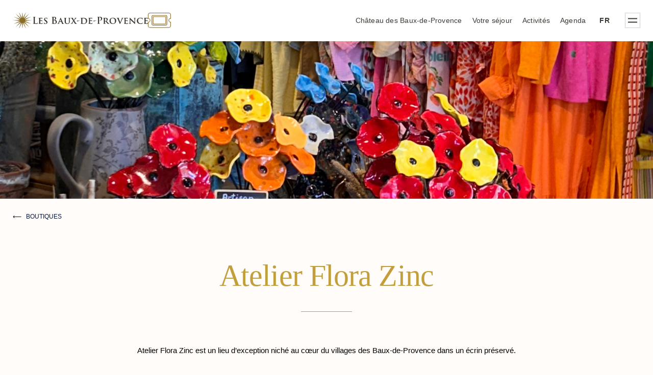

--- FILE ---
content_type: text/html; charset=UTF-8
request_url: https://www.lesbauxdeprovence.com/commerces/decoration/
body_size: 9710
content:
<!DOCTYPE html>
<html lang="fr-FR">
<head>
<meta charset="UTF-8" />
<meta http-equiv="X-UA-Compatible" content="IE=edge,chrome=1">
<meta name="viewport" content="width=device-width, initial-scale=1" />
<link rel="pingback" href="https://www.lesbauxdeprovence.com/xmlrpc.php" />
<link rel="shortcut icon" type="image/png" href="https://www.lesbauxdeprovence.com/wp-content/themes/bdp/favicon.png"/>
<title>Décoration &#8211; Les Baux-de-Provence</title>
<meta name='robots' content='max-image-preview:large' />
<link rel="alternate" href="https://www.lesbauxdeprovence.com/commerces/decoration/" hreflang="fr" />
<link rel="alternate" href="https://www.lesbauxdeprovence.com/en/commerces/decoration/" hreflang="en" />
<link rel="alternate" href="https://www.lesbauxdeprovence.com/de/commerces/decoration/" hreflang="de" />
<link rel='dns-prefetch' href='//www.lesbauxdeprovence.com' />
<script type="text/javascript">
/* <![CDATA[ */
window._wpemojiSettings = {"baseUrl":"https:\/\/s.w.org\/images\/core\/emoji\/15.0.3\/72x72\/","ext":".png","svgUrl":"https:\/\/s.w.org\/images\/core\/emoji\/15.0.3\/svg\/","svgExt":".svg","source":{"concatemoji":"https:\/\/www.lesbauxdeprovence.com\/wp-includes\/js\/wp-emoji-release.min.js?ver=6.6.4"}};
/*! This file is auto-generated */
!function(i,n){var o,s,e;function c(e){try{var t={supportTests:e,timestamp:(new Date).valueOf()};sessionStorage.setItem(o,JSON.stringify(t))}catch(e){}}function p(e,t,n){e.clearRect(0,0,e.canvas.width,e.canvas.height),e.fillText(t,0,0);var t=new Uint32Array(e.getImageData(0,0,e.canvas.width,e.canvas.height).data),r=(e.clearRect(0,0,e.canvas.width,e.canvas.height),e.fillText(n,0,0),new Uint32Array(e.getImageData(0,0,e.canvas.width,e.canvas.height).data));return t.every(function(e,t){return e===r[t]})}function u(e,t,n){switch(t){case"flag":return n(e,"\ud83c\udff3\ufe0f\u200d\u26a7\ufe0f","\ud83c\udff3\ufe0f\u200b\u26a7\ufe0f")?!1:!n(e,"\ud83c\uddfa\ud83c\uddf3","\ud83c\uddfa\u200b\ud83c\uddf3")&&!n(e,"\ud83c\udff4\udb40\udc67\udb40\udc62\udb40\udc65\udb40\udc6e\udb40\udc67\udb40\udc7f","\ud83c\udff4\u200b\udb40\udc67\u200b\udb40\udc62\u200b\udb40\udc65\u200b\udb40\udc6e\u200b\udb40\udc67\u200b\udb40\udc7f");case"emoji":return!n(e,"\ud83d\udc26\u200d\u2b1b","\ud83d\udc26\u200b\u2b1b")}return!1}function f(e,t,n){var r="undefined"!=typeof WorkerGlobalScope&&self instanceof WorkerGlobalScope?new OffscreenCanvas(300,150):i.createElement("canvas"),a=r.getContext("2d",{willReadFrequently:!0}),o=(a.textBaseline="top",a.font="600 32px Arial",{});return e.forEach(function(e){o[e]=t(a,e,n)}),o}function t(e){var t=i.createElement("script");t.src=e,t.defer=!0,i.head.appendChild(t)}"undefined"!=typeof Promise&&(o="wpEmojiSettingsSupports",s=["flag","emoji"],n.supports={everything:!0,everythingExceptFlag:!0},e=new Promise(function(e){i.addEventListener("DOMContentLoaded",e,{once:!0})}),new Promise(function(t){var n=function(){try{var e=JSON.parse(sessionStorage.getItem(o));if("object"==typeof e&&"number"==typeof e.timestamp&&(new Date).valueOf()<e.timestamp+604800&&"object"==typeof e.supportTests)return e.supportTests}catch(e){}return null}();if(!n){if("undefined"!=typeof Worker&&"undefined"!=typeof OffscreenCanvas&&"undefined"!=typeof URL&&URL.createObjectURL&&"undefined"!=typeof Blob)try{var e="postMessage("+f.toString()+"("+[JSON.stringify(s),u.toString(),p.toString()].join(",")+"));",r=new Blob([e],{type:"text/javascript"}),a=new Worker(URL.createObjectURL(r),{name:"wpTestEmojiSupports"});return void(a.onmessage=function(e){c(n=e.data),a.terminate(),t(n)})}catch(e){}c(n=f(s,u,p))}t(n)}).then(function(e){for(var t in e)n.supports[t]=e[t],n.supports.everything=n.supports.everything&&n.supports[t],"flag"!==t&&(n.supports.everythingExceptFlag=n.supports.everythingExceptFlag&&n.supports[t]);n.supports.everythingExceptFlag=n.supports.everythingExceptFlag&&!n.supports.flag,n.DOMReady=!1,n.readyCallback=function(){n.DOMReady=!0}}).then(function(){return e}).then(function(){var e;n.supports.everything||(n.readyCallback(),(e=n.source||{}).concatemoji?t(e.concatemoji):e.wpemoji&&e.twemoji&&(t(e.twemoji),t(e.wpemoji)))}))}((window,document),window._wpemojiSettings);
/* ]]> */
</script>
<style id='wp-emoji-styles-inline-css' type='text/css'>
img.wp-smiley, img.emoji {
display: inline !important;
border: none !important;
box-shadow: none !important;
height: 1em !important;
width: 1em !important;
margin: 0 0.07em !important;
vertical-align: -0.1em !important;
background: none !important;
padding: 0 !important;
}
</style>
<!-- <link rel='stylesheet' id='contact-form-7-css' href='https://www.lesbauxdeprovence.com/wp-content/plugins/contact-form-7/includes/css/styles.css?ver=6.0.6' type='text/css' media='all' /> -->
<!-- <link rel='stylesheet' id='theme-css-css' href='https://www.lesbauxdeprovence.com/wp-content/themes/bdp/assets/../assets/main.css' type='text/css' media='all' /> -->
<link rel="stylesheet" type="text/css" href="//www.lesbauxdeprovence.com/wp-content/cache/wpfc-minified/kqg8qus2/67fbi.css" media="all"/>
<script src='//www.lesbauxdeprovence.com/wp-content/cache/wpfc-minified/q0zxsmj/67fbj.js' type="text/javascript"></script>
<!-- <script type="text/javascript" src="https://www.lesbauxdeprovence.com/wp-includes/js/jquery/jquery.min.js?ver=3.7.1" id="jquery-core-js"></script> -->
<!-- <script type="text/javascript" src="https://www.lesbauxdeprovence.com/wp-includes/js/jquery/jquery-migrate.min.js?ver=3.4.1" id="jquery-migrate-js"></script> -->
<!-- <script type="text/javascript" src="https://www.lesbauxdeprovence.com/wp-content/themes/bdp/assets/assets/new-js.js?ver=6.6.4" id="new-js-js"></script> -->
<link rel="https://api.w.org/" href="https://www.lesbauxdeprovence.com/wp-json/" /><link rel="alternate" title="JSON" type="application/json" href="https://www.lesbauxdeprovence.com/wp-json/wp/v2/shops_cat/604" />	<!-- Global site tag (gtag.js) - Google Analytics -->
<script async src="https://www.googletagmanager.com/gtag/js?id=UA-37643149-1"></script>
<!-- <script>
window.dataLayer = window.dataLayer || [];
function gtag(){dataLayer.push(arguments);}
gtag('js', new Date());
gtag('config', 'UA-37643149-1');
</script> -->
</head>
<body class="archive tax-shops_cat term-decoration term-604">
<section class="head-nav">
<div>
<div class="logo-container">
<a href="https://www.lesbauxdeprovence.com" class="logo"></a>
<a class="billet" href="https://chateau-baux-provence.com/billetterie/" target="_blank">
<img src="https://www.lesbauxdeprovence.com/wp-content/themes/bdp/icons/icn-ticket.svg" alt="Accès billetterie" />
<div>Accès billetterie</div>
</a>
</div>
<nav class="quick-nav -hide-scrolled -hide-mobile"><ul id="menu-raccourcis-fr" class="menu"><li id="menu-item-21747" class="menu-item menu-item-type-custom menu-item-object-custom menu-item-21747"><a href="https://chateau-baux-provence.com/">Château des Baux-de-Provence</a></li>
<li id="menu-item-1237" class="menu-item menu-item-type-post_type menu-item-object-page menu-item-1237"><a href="https://www.lesbauxdeprovence.com/preparer/">Votre séjour</a></li>
<li id="menu-item-1238" class="menu-item menu-item-type-post_type menu-item-object-page menu-item-1238"><a href="https://www.lesbauxdeprovence.com/activites/">Activités</a></li>
<li id="menu-item-1239" class="menu-item menu-item-type-post_type menu-item-object-page menu-item-1239"><a href="https://www.lesbauxdeprovence.com/agenda/">Agenda</a></li>
</ul></nav>
<nav class="quick-nav quick-nav--lang -hide-scrolled">
<ul>
<li class="lang-item lang-item-2 lang-item-fr current-lang lang-item-first"><a lang="fr-FR" hreflang="fr-FR" href="https://www.lesbauxdeprovence.com/commerces/decoration/" aria-current="true">fr</a></li>
<li class="lang-item lang-item-5 lang-item-en"><a lang="en-GB" hreflang="en-GB" href="https://www.lesbauxdeprovence.com/en/commerces/decoration/">en</a></li>
<li class="lang-item lang-item-9 lang-item-de"><a lang="de-DE" hreflang="de-DE" href="https://www.lesbauxdeprovence.com/de/commerces/decoration/">de</a></li>
</ul>
</nav>
<!-- <nav class="language-selection">
<li class="lang-item lang-item-2 lang-item-fr current-lang lang-item-first"><a lang="fr-FR" hreflang="fr-FR" href="https://www.lesbauxdeprovence.com/commerces/decoration/" aria-current="true">Français</a></li>
<li class="lang-item lang-item-5 lang-item-en"><a lang="en-GB" hreflang="en-GB" href="https://www.lesbauxdeprovence.com/en/commerces/decoration/">English</a></li>
<li class="lang-item lang-item-9 lang-item-de"><a lang="de-DE" hreflang="de-DE" href="https://www.lesbauxdeprovence.com/de/commerces/decoration/">Deutsch</a></li>
</nav> -->
<div class="menu-opener">
<!-- <span class="-hide-scrolled">Menu</span> -->
<div class="icon-burger -menu">
<div></div>
<div></div>
</div>
</div>
</div>
</section>
<section class="main-menu">
<div class="-hide-mobile">
<div class="main-menu__titles">
<ul>
<li>
<h1 class="main-menu__title" data-menu-id="discover">
<a href="https://www.lesbauxdeprovence.com/decouvrir/">
Découvrir les Baux          </a>
</h1>
</li>
<li>
<h1 class="main-menu__title" data-menu-id="events">
<a href="https://www.lesbauxdeprovence.com/agenda/">
Agenda          </a>
</h1>
</li>
<li>
<h1 class="main-menu__title" data-menu-id="activities">
<a href="https://www.lesbauxdeprovence.com/activites/">
Activités          </a>
</h1>
</li>
<li>
<h1  class="main-menu__title" data-menu-id="prepare">
<a href="https://www.lesbauxdeprovence.com/preparer/">
Préparer votre séjour          </a>
</h1>
</li>
</ul>
</div>
<div class="main-menu__nav">
<div id="discover" class="menu-discover-container"><ul id="menu-section-discover-fr" class="menu"><li id="menu-item-160" class="menu-item menu-item-type-post_type menu-item-object-page menu-item-has-children menu-item-160"><a href="https://www.lesbauxdeprovence.com/decouvrir/">Découvrir les Baux</a>
<ul class="sub-menu">
<li id="menu-item-120" class="menu-item menu-item-type-post_type menu-item-object-page menu-item-120"><a href="https://www.lesbauxdeprovence.com/decouvrir/histoire/">Histoire</a></li>
<li id="menu-item-121" class="menu-item menu-item-type-post_type menu-item-object-page menu-item-121"><a href="https://www.lesbauxdeprovence.com/decouvrir/village-et-patrimoine/">Village et Patrimoine</a></li>
<li id="menu-item-122" class="menu-item menu-item-type-post_type menu-item-object-page menu-item-has-children menu-item-122"><a href="https://www.lesbauxdeprovence.com/decouvrir/nature-paysages/">Nature et Paysages</a>
<ul class="sub-menu">
<li id="menu-item-2157" class="menu-item menu-item-type-post_type menu-item-object-page menu-item-2157"><a href="https://www.lesbauxdeprovence.com/decouvrir/nature-paysages/">De pierre et de roche</a></li>
<li id="menu-item-2158" class="menu-item menu-item-type-post_type menu-item-object-page menu-item-2158"><a href="https://www.lesbauxdeprovence.com/decouvrir/nature-paysages/">Au coeur d&rsquo;un parc naturel</a></li>
</ul>
</li>
<li id="menu-item-119" class="menu-item menu-item-type-post_type menu-item-object-page menu-item-has-children menu-item-119"><a href="https://www.lesbauxdeprovence.com/decouvrir/art-de-vivre/">Art de vivre</a>
<ul class="sub-menu">
<li id="menu-item-2152" class="menu-item menu-item-type-post_type menu-item-object-page menu-item-2152"><a href="https://www.lesbauxdeprovence.com/decouvrir/art-de-vivre/gastronomie/">Gastronomie</a></li>
<li id="menu-item-2153" class="menu-item menu-item-type-post_type menu-item-object-page menu-item-2153"><a href="https://www.lesbauxdeprovence.com/decouvrir/art-de-vivre/terroir/">Terroir</a></li>
<li id="menu-item-2154" class="menu-item menu-item-type-post_type menu-item-object-page menu-item-2154"><a href="https://www.lesbauxdeprovence.com/decouvrir/art-de-vivre/traditions/">Traditions</a></li>
</ul>
</li>
<li id="menu-item-118" class="menu-item menu-item-type-post_type menu-item-object-page menu-item-118"><a href="https://www.lesbauxdeprovence.com/decouvrir/aux-alentours/">Aux alentours</a></li>
</ul>
</li>
</ul></div><div id="events" class="menu-events-container"><ul id="menu-section-events-fr" class="menu"><li id="menu-item-159" class="menu-item menu-item-type-post_type menu-item-object-page menu-item-has-children menu-item-159"><a href="https://www.lesbauxdeprovence.com/agenda/">Agenda</a>
<ul class="sub-menu">
<li id="menu-item-370" class="menu-item menu-item-type-taxonomy menu-item-object-events_cat menu-item-370"><a href="https://www.lesbauxdeprovence.com/agenda/animations/">Animations</a></li>
<li id="menu-item-371" class="menu-item menu-item-type-taxonomy menu-item-object-events_cat menu-item-371"><a href="https://www.lesbauxdeprovence.com/agenda/expositions/">Expositions</a></li>
<li id="menu-item-372" class="menu-item menu-item-type-taxonomy menu-item-object-events_cat menu-item-372"><a href="https://www.lesbauxdeprovence.com/agenda/spectacles/">Spectacles</a></li>
</ul>
</li>
</ul></div><div id="activities" class="menu-activities-container"><ul id="menu-section-activities-fr" class="menu"><li id="menu-item-163" class="menu-item menu-item-type-post_type menu-item-object-page menu-item-has-children menu-item-163"><a href="https://www.lesbauxdeprovence.com/activites/">Activités</a>
<ul class="sub-menu">
<li id="menu-item-769" class="menu-item menu-item-type-post_type menu-item-object-page menu-item-has-children menu-item-769"><a href="https://www.lesbauxdeprovence.com/activites/">Découverte</a>
<ul class="sub-menu">
<li id="menu-item-694" class="menu-item menu-item-type-taxonomy menu-item-object-activities_cat menu-item-694"><a href="https://www.lesbauxdeprovence.com/activites/art-et-culture/">Art et culture</a></li>
<li id="menu-item-690" class="menu-item menu-item-type-taxonomy menu-item-object-activities_cat menu-item-690"><a href="https://www.lesbauxdeprovence.com/activites/patrimoine/">Patrimoine</a></li>
<li id="menu-item-692" class="menu-item menu-item-type-taxonomy menu-item-object-activities_cat menu-item-692"><a href="https://www.lesbauxdeprovence.com/activites/gastronomie-et-terroir/">Gastronomie et terroir</a></li>
<li id="menu-item-1394" class="menu-item menu-item-type-taxonomy menu-item-object-activities_cat menu-item-1394"><a href="https://www.lesbauxdeprovence.com/activites/sentiers-et-balades/">Sentiers et balades</a></li>
<li id="menu-item-693" class="menu-item menu-item-type-taxonomy menu-item-object-activities_cat menu-item-693"><a href="https://www.lesbauxdeprovence.com/activites/bien-etre/">Bien-être</a></li>
<li id="menu-item-4858" class="menu-item menu-item-type-taxonomy menu-item-object-activities_cat menu-item-4858"><a href="https://www.lesbauxdeprovence.com/activites/sports/">Sport</a></li>
</ul>
</li>
<li id="menu-item-2346" class="menu-item menu-item-type-custom menu-item-object-custom menu-item-2346"><a href="https://www.lesbauxdeprovence.com/activites?cat=shops#filters">Shopping</a></li>
</ul>
</li>
</ul></div><div id="prepare" class="menu-prepare-container"><ul id="menu-section-prepare-fr" class="menu"><li id="menu-item-138" class="menu-item menu-item-type-post_type menu-item-object-page menu-item-has-children menu-item-138"><a href="https://www.lesbauxdeprovence.com/preparer/">Préparer votre séjour</a>
<ul class="sub-menu">
<li id="menu-item-152" class="menu-item menu-item-type-post_type menu-item-object-page menu-item-152"><a href="https://www.lesbauxdeprovence.com/preparer/venir/">Venir aux Baux-de-Provence</a></li>
<li id="menu-item-151" class="menu-item menu-item-type-post_type menu-item-object-page menu-item-151"><a href="https://www.lesbauxdeprovence.com/preparer/sejourner-et-se-restaurer/">Hébergement et restauration</a></li>
<li id="menu-item-18814" class="menu-item menu-item-type-post_type menu-item-object-page menu-item-18814"><a href="https://www.lesbauxdeprovence.com/chateau-des-baux-de-provence/groupes-et-professionnels/">Groupes et professionnels</a></li>
<li id="menu-item-2155" class="menu-item menu-item-type-post_type menu-item-object-page menu-item-2155"><a href="https://www.lesbauxdeprovence.com/preparer/vos-evenements/">Vos événements</a></li>
</ul>
</li>
</ul></div>	</div>
</div>
<div class="-hide-desktop">
<div class="mobile menu-mobile-container"><ul id="menu-mobile-fr" class="menu"><li id="menu-item-16824" class="menu-item menu-item-type-post_type menu-item-object-page menu-item-16824"><a href="https://www.lesbauxdeprovence.com/chateau-des-baux-de-provence/">Château des Baux-de-Provence</a></li>
<li id="menu-item-1127" class="menu-item menu-item-type-post_type menu-item-object-page menu-item-1127"><a href="https://www.lesbauxdeprovence.com/decouvrir/">Découvrir les Baux</a></li>
<li id="menu-item-1128" class="menu-item menu-item-type-post_type menu-item-object-page menu-item-1128"><a href="https://www.lesbauxdeprovence.com/activites/">Activités</a></li>
<li id="menu-item-1129" class="menu-item menu-item-type-post_type menu-item-object-page menu-item-1129"><a href="https://www.lesbauxdeprovence.com/agenda/">Agenda</a></li>
<li id="menu-item-1130" class="menu-item menu-item-type-post_type menu-item-object-page menu-item-has-children menu-item-1130"><a href="https://www.lesbauxdeprovence.com/preparer/">Préparer votre séjour</a>
<ul class="sub-menu">
<li id="menu-item-1131" class="menu-item menu-item-type-post_type menu-item-object-page menu-item-1131"><a href="https://www.lesbauxdeprovence.com/preparer/sejourner-et-se-restaurer/">Hébergement et restauration</a></li>
<li id="menu-item-1132" class="menu-item menu-item-type-post_type menu-item-object-page menu-item-1132"><a href="https://www.lesbauxdeprovence.com/preparer/venir/">Venir aux Baux-de-Provence</a></li>
</ul>
</li>
</ul></div>
</div>
<div class="main-menu__footer"><ul id="menu-menu-footer-fr" class="menu"><li id="menu-item-23525" class="menu-item menu-item-type-custom menu-item-object-custom menu-item-23525"><a href="https://www.lesbauxdeprovence.com/office-de-tourisme/tourisme-et-handicap/">Tourisme &#038; Handicap</a></li>
<li id="menu-item-23528" class="menu-item menu-item-type-custom menu-item-object-custom menu-item-23528"><a href="https://www.lesbauxdeprovence.com/office-de-tourisme/qualite-tourisme/">Qualité Tourisme</a></li>
<li id="menu-item-2597" class="menu-item menu-item-type-post_type menu-item-object-page menu-item-2597"><a href="https://www.lesbauxdeprovence.com/mentions-legales/">Mentions légales</a></li>
<li id="menu-item-2598" class="menu-item menu-item-type-post_type menu-item-object-page menu-item-2598"><a href="https://www.lesbauxdeprovence.com/politique-de-confidentialite/">Politique de confidentialité</a></li>
</ul></div>  
</section><main role="main" aria-label="Content">
<section class="section--article">
<figure class="bloc bloc--image bloc--image--cover">
<picture 
class="bg-picture "
id="resp-bg-092136bd7b6f6b92ba3f4aa4005be7ae" 
data-srcset="https://www.lesbauxdeprovence.com/wp-content/uploads/2025/12/Flora-Zinc-interieur-e1765897879108-421x480.png 421w, https://www.lesbauxdeprovence.com/wp-content/uploads/2025/12/Flora-Zinc-interieur-e1765897879108-1122x1280.png 1122w, https://www.lesbauxdeprovence.com/wp-content/uploads/2025/12/Flora-Zinc-interieur-e1765897879108-131x150.png 131w, https://www.lesbauxdeprovence.com/wp-content/uploads/2025/12/Flora-Zinc-interieur-e1765897879108-768x877.png 768w, https://www.lesbauxdeprovence.com/wp-content/uploads/2025/12/Flora-Zinc-interieur-e1765897879108-1346x1536.png 1346w, https://www.lesbauxdeprovence.com/wp-content/uploads/2025/12/Flora-Zinc-interieur-e1765897879108-1794x2048.png 1794w, https://www.lesbauxdeprovence.com/wp-content/uploads/2025/12/Flora-Zinc-interieur-e1765897879108-1262x1440.png 1262w, https://www.lesbauxdeprovence.com/wp-content/uploads/2025/12/Flora-Zinc-interieur-e1765897879108-1682x1920.png 1682w, https://www.lesbauxdeprovence.com/wp-content/uploads/2025/12/Flora-Zinc-interieur-e1765897879108-2190x2500.png 2190w, https://www.lesbauxdeprovence.com/wp-content/uploads/2025/12/Flora-Zinc-interieur-e1765897879108-2523x2880.png 2523w, https://www.lesbauxdeprovence.com/wp-content/uploads/2025/12/Flora-Zinc-interieur-e1765897879108.png 2569w" 
></picture>
</figure>
<li class="breadcrumbs">
<a id="go-back" href="https://www.lesbauxdeprovence.com/activites/?cat=shops#filters" style="display:none">
Boutiques                        </a>
</li>
<script>
//check le referer
var referrer = document.referrer;
console.log(referrer);
var backButton = document.getElementById("go-back");
if(backButton){
if (!referrer || referrer.indexOf("https://www.lesbauxdeprovence.com") === -1) {
backButton.style.display = "inline-block";
}
}
</script>	<h1 class="bloc bloc--title">
Atelier Flora Zinc	</h1>
<div class="bloc bloc--text bloc--text--col-1"><p>Atelier Flora Zinc est un lieu d&rsquo;exception niché au cœur du villages des Baux-de-Provence dans un écrin préservé.</p>
</div>
<div class="bloc bloc--visavis bloc--visavis--inverse">
<div class="bloc--visavis__text">
<header>
<h3></h3>
</header>
<span class="bloc--visavis__text__paragraph">
<p>Cet ancien four communal abrite une suberbe sélection, mettant à l&rsquo;honneur la Provence et son savoir faire.</p>
<p>C&rsquo;est dans ce cadre unique que des créateurs artisans provençaux ont trouvé leur place au côté d&rsquo;objets anciens, de vêtements, de vanneries, de collaborations parfumées et de fleurs endémiques de notre belle Provence.</p>
<p>Ouvert d&rsquo;avril à octobre tous les jours de 10h à 19h.</p>
</div>
<div class="bloc--visavis__image">
<figure>
<picture 
class="bg-picture "
id="resp-bg-7f585247f41cd5b7d25633e70d59fd80" 
data-srcset="https://www.lesbauxdeprovence.com/wp-content/uploads/2025/12/Atelier-Flora-Zinc-aux-Baux-e1765898023659-480x342.png 480w, https://www.lesbauxdeprovence.com/wp-content/uploads/2025/12/Atelier-Flora-Zinc-aux-Baux-e1765898023659-1280x913.png 1280w, https://www.lesbauxdeprovence.com/wp-content/uploads/2025/12/Atelier-Flora-Zinc-aux-Baux-e1765898023659-210x150.png 210w, https://www.lesbauxdeprovence.com/wp-content/uploads/2025/12/Atelier-Flora-Zinc-aux-Baux-e1765898023659-768x548.png 768w, https://www.lesbauxdeprovence.com/wp-content/uploads/2025/12/Atelier-Flora-Zinc-aux-Baux-e1765898023659-1536x1096.png 1536w, https://www.lesbauxdeprovence.com/wp-content/uploads/2025/12/Atelier-Flora-Zinc-aux-Baux-e1765898023659-2048x1461.png 2048w, https://www.lesbauxdeprovence.com/wp-content/uploads/2025/12/Atelier-Flora-Zinc-aux-Baux-e1765898023659-1440x1027.png 1440w, https://www.lesbauxdeprovence.com/wp-content/uploads/2025/12/Atelier-Flora-Zinc-aux-Baux-e1765898023659-1920x1369.png 1920w, https://www.lesbauxdeprovence.com/wp-content/uploads/2025/12/Atelier-Flora-Zinc-aux-Baux-e1765898023659-2500x1783.png 2500w, https://www.lesbauxdeprovence.com/wp-content/uploads/2025/12/Atelier-Flora-Zinc-aux-Baux-e1765898023659-2880x2054.png 2880w" 
></picture>
</figure>
</div>
</div>
<div class="bloc--practical__section">
<h4>Informations pratiques</h4>
<div class="-contacts">
<div class="card__address">29, rue du Château<br />
13520 Les Baux-de-Provence</div>
<br />
<div class="card__contact-container"><div class="card__contact-container__left">
<div class="card__contact -phone">
<a href="tel:+33652533941">
+33 (0)6 52 53 39 41 				</a>
</div>
<div class="card__contact -mail">
<a href="mailto:emmanuelle.jess@me.com" target="_blank">
Courriel			</a>
</div>
<div class="card__contact -site">
<a href="http://florazinc.com/" target="_blank">
Site Internet			</a>
</div>
</div>
</div>
<div class="card__social">
</div>
</div>
</div>
</section>
<section class="section--cards">
<h2>Ceci pourrait également vous intéresser...</h2>
<div class="cards">
<article class="card ">
<div>
<figure>
<a href="https://www.lesbauxdeprovence.com/decouvrir/village-et-patrimoine/">
<picture 
class="bg-picture "
id="resp-bg-0af6a44733a487cd5246080fcc01d605" 
data-srcset="https://www.lesbauxdeprovence.com/wp-content/uploads/2019/12/ChateauBauxdeProvence_vueduciel4_LR-480x319.jpg 480w, https://www.lesbauxdeprovence.com/wp-content/uploads/2019/12/ChateauBauxdeProvence_vueduciel4_LR-1280x852.jpg 1280w, https://www.lesbauxdeprovence.com/wp-content/uploads/2019/12/ChateauBauxdeProvence_vueduciel4_LR-225x150.jpg 225w, https://www.lesbauxdeprovence.com/wp-content/uploads/2019/12/ChateauBauxdeProvence_vueduciel4_LR-768x511.jpg 768w, https://www.lesbauxdeprovence.com/wp-content/uploads/2019/12/ChateauBauxdeProvence_vueduciel4_LR-1536x1022.jpg 1536w, https://www.lesbauxdeprovence.com/wp-content/uploads/2019/12/ChateauBauxdeProvence_vueduciel4_LR-2048x1363.jpg 2048w, https://www.lesbauxdeprovence.com/wp-content/uploads/2019/12/ChateauBauxdeProvence_vueduciel4_LR-1440x958.jpg 1440w, https://www.lesbauxdeprovence.com/wp-content/uploads/2019/12/ChateauBauxdeProvence_vueduciel4_LR-1920x1278.jpg 1920w, https://www.lesbauxdeprovence.com/wp-content/uploads/2019/12/ChateauBauxdeProvence_vueduciel4_LR-2500x1664.jpg 2500w, https://www.lesbauxdeprovence.com/wp-content/uploads/2019/12/ChateauBauxdeProvence_vueduciel4_LR-2880x1916.jpg 2880w, https://www.lesbauxdeprovence.com/wp-content/uploads/2019/12/ChateauBauxdeProvence_vueduciel4_LR-scaled.jpg 2560w" 
></picture>
</a></figure>
<header>
<h3>
<a href="https://www.lesbauxdeprovence.com/decouvrir/village-et-patrimoine/">Village et patrimoine</a></h3>
</header>
<div class="card__excerpt">
<p>Découvrez l&rsquo;un des Plus Beaux Villages de France et ses lieux chargés d&rsquo;histoire.</p>
</div>
<div class="facilities"></div>
<div class="card__contacts">
<div class="card__contact-container"><div class="card__contact-container__left">
</div>
<div class="card__contact-container__right">
</div>
</div>
</div>
<div class="card__more">
<a href="https://www.lesbauxdeprovence.com/decouvrir/village-et-patrimoine/">
En savoir plus		</a>
</div>
</div>
</article>
<article class="card ">
<div>
<figure>
<a href="https://www.lesbauxdeprovence.com/activites/">
<picture 
class="bg-picture "
id="resp-bg-4532e2115ce33a2795723951a099d927" 
data-srcset="https://www.lesbauxdeprovence.com/wp-content/uploads/2024/11/©VirginieOvessianPhotographe_141_DSC_4048-scaled-e1731506361244-480x239.jpg 480w, https://www.lesbauxdeprovence.com/wp-content/uploads/2024/11/©VirginieOvessianPhotographe_141_DSC_4048-scaled-e1731506361244-1280x638.jpg 1280w, https://www.lesbauxdeprovence.com/wp-content/uploads/2024/11/©VirginieOvessianPhotographe_141_DSC_4048-scaled-e1731506361244-301x150.jpg 301w, https://www.lesbauxdeprovence.com/wp-content/uploads/2024/11/©VirginieOvessianPhotographe_141_DSC_4048-scaled-e1731506361244-768x383.jpg 768w, https://www.lesbauxdeprovence.com/wp-content/uploads/2024/11/©VirginieOvessianPhotographe_141_DSC_4048-scaled-e1731506361244-1536x765.jpg 1536w, https://www.lesbauxdeprovence.com/wp-content/uploads/2024/11/©VirginieOvessianPhotographe_141_DSC_4048-scaled-e1731506361244-2048x1020.jpg 2048w, https://www.lesbauxdeprovence.com/wp-content/uploads/2024/11/©VirginieOvessianPhotographe_141_DSC_4048-scaled-e1731506361244-1440x717.jpg 1440w, https://www.lesbauxdeprovence.com/wp-content/uploads/2024/11/©VirginieOvessianPhotographe_141_DSC_4048-scaled-e1731506361244-1920x956.jpg 1920w, https://www.lesbauxdeprovence.com/wp-content/uploads/2024/11/©VirginieOvessianPhotographe_141_DSC_4048-scaled-e1731506361244-2500x1245.jpg 2500w, https://www.lesbauxdeprovence.com/wp-content/uploads/2024/11/©VirginieOvessianPhotographe_141_DSC_4048-scaled-e1731506361244.jpg 2560w" 
></picture>
</a></figure>
<header>
<h3>
<a href="https://www.lesbauxdeprovence.com/activites/">Activités</a></h3>
</header>
<div class="card__excerpt">
<p>Toutes les bonnes idées et les bonnes adresses sont ici. </p>
</div>
<div class="facilities"></div>
<div class="card__contacts">
<div class="card__contact-container"><div class="card__contact-container__left">
</div>
<div class="card__contact-container__right">
</div>
</div>
</div>
<div class="card__more">
<a href="https://www.lesbauxdeprovence.com/activites/">
En savoir plus		</a>
</div>
</div>
</article>
<article class="card ">
<div>
<figure>
<a href="https://www.lesbauxdeprovence.com/agenda/">
<picture 
class="bg-picture "
id="resp-bg-a690adb6ef61dcc37c4d6a201f5c56c6" 
data-srcset="https://www.lesbauxdeprovence.com/wp-content/uploads/2024/03/village-baux-provence-chateau-des-baux-480x155.png 480w, https://www.lesbauxdeprovence.com/wp-content/uploads/2024/03/village-baux-provence-chateau-des-baux-1280x413.png 1280w, https://www.lesbauxdeprovence.com/wp-content/uploads/2024/03/village-baux-provence-chateau-des-baux-465x150.png 465w, https://www.lesbauxdeprovence.com/wp-content/uploads/2024/03/village-baux-provence-chateau-des-baux-768x248.png 768w, https://www.lesbauxdeprovence.com/wp-content/uploads/2024/03/village-baux-provence-chateau-des-baux-1536x495.png 1536w, https://www.lesbauxdeprovence.com/wp-content/uploads/2024/03/village-baux-provence-chateau-des-baux-2048x661.png 2048w, https://www.lesbauxdeprovence.com/wp-content/uploads/2024/03/village-baux-provence-chateau-des-baux-1440x465.png 1440w, https://www.lesbauxdeprovence.com/wp-content/uploads/2024/03/village-baux-provence-chateau-des-baux-1920x619.png 1920w, https://www.lesbauxdeprovence.com/wp-content/uploads/2024/03/village-baux-provence-chateau-des-baux.png 2480w" 
></picture>
</a></figure>
<header>
<h3>
<a href="https://www.lesbauxdeprovence.com/agenda/">Agenda</a></h3>
</header>
<div class="card__excerpt">
<p>Des événements toute l&rsquo;année aux Baux-de-Provence.</p>
</div>
<div class="facilities"></div>
<div class="card__contacts">
<div class="card__contact-container"><div class="card__contact-container__left">
</div>
<div class="card__contact-container__right">
</div>
</div>
</div>
<div class="card__more">
<a href="https://www.lesbauxdeprovence.com/agenda/">
En savoir plus		</a>
</div>
</div>
</article>
</div>
</section>
		<section class="practical-information">
<div>
<h4>Office de tourisme</h4>
<div class="practical-information__odt">
<p>Maison du Roy, Rue Porte Mage,<br />
13520 Les Baux-de-Provence<br />
Tél. +33 (0)4 90 54 34 39<br />
<a href="mailto:tourisme@lesbauxdeprovence.com" target="_blank" rel="noopener">tourisme@lesbauxdeprovence.com</a></p>
<p><a href="https://www.lesbauxdeprovence.com/office-de-tourisme">En savoir plus</a></p>
<p><strong>Horaires d&rsquo;ouverture</strong><br />
Lundi au vendredi : 9h30 à 17h<br />
Weekends et jours fériés : 10h à 17h30<br />
Fermeture : 25 décembre et 1 janvier</p>
</div>
<div class="practical-information__social">
<a href="https://www.facebook.com/LesBauxTourisme" target="_blank" class="icon-fb"></a>
<a href="https://www.instagram.com/lesbauxtourisme" target="_blank" class="icon-ig"></a>
<a href="https://fr.linkedin.com/company/destination-les-baux-de-provence" target="_blank" class="icon-lkin"></a>
</div>
</div>
<div class="practical-information__downloads">
<h4>Téléchargements</h4>
<div>
<a href="https://www.lesbauxdeprovence.com/telechargements">
<figure>
<img src=""/>
<!-- <span></span> -->
</figure>
<figure>
<img src="https://www.lesbauxdeprovence.com/wp-content/uploads/2024/02/Plan-map-Les-Baux-de-Provence.png"/>
<!-- <span>Plan des Baux-de-Provence</span> -->
</figure>
<figure>
<img src=""/>
<!-- <span>Agenda</span> -->
</figure>
</a>
</div>
</div>
<div class= "practical-information__newsletter">
<h4>newsletter</h4>
<p>Pour être tenu.e informé.e des actualités festives et culturelles des Baux-de-Provence,<br />
<a href="https://get.formulaire.info/form?p=6XZ9SnWc" target="_blank" rel="noopener">inscrivez-vous à notre newsletter</a></p>
<br />
</div>
<div class="practical-information__links">
<h4>Liens utiles</h4>
<a href="https://lesbauxdeprovence.com/vie-communale" target="">Mairie des Baux</a>
<a href="https://www.lesbauxdeprovence.com/presse" target="">Presse</a>
<a href="https://www.lesbauxdeprovence.com/chateau-des-baux-de-provence/groupes-et-professionnels/" target="">Groupes et professionnels</a>
<a href="https://www.mairie-lesbauxdeprovence.fr/municipalite/tournages-et-presse/" target="">Bureau d'accueil des tournages</a>
<a href="https://www.spa-desbauxdeprovence.com/" target="_blank">S.P.A. des Baux-de-Provence</a>
</div>
</section>
<section class="footer-notes">
<div class="footer-notes__logo-container">
<a href="/" class="logo"></a>
</div>
<div class="footer-notes__logos">
<a href="https://www.lesbauxdeprovence.com/vie-communale" target="_blank" class="footer-notes__logos__item" style="background-image: url(https://www.lesbauxdeprovence.com/wp-content/uploads/2022/04/Logo_PNG-150x150.png)"></a>
<a href="https://www.communes-touristiques.net/" target="_blank" class="footer-notes__logos__item" style="background-image: url(https://www.lesbauxdeprovence.com/wp-content/uploads/2022/04/SCT-105x150.png)"></a>
<a href="https://www.les-plus-beaux-villages-de-france.org/fr" target="_blank" class="footer-notes__logos__item" style="background-image: url(https://www.lesbauxdeprovence.com/wp-content/uploads/2022/04/Logo-PBVF_RVB-117x150.jpg)"></a>
<a href="https://www.culture.gouv.fr/Aides-demarches/Protections-labels-et-appellations/Protection-au-titre-des-Sites-patrimoniaux-remarquables" target="_blank" class="footer-notes__logos__item" style="background-image: url(https://www.lesbauxdeprovence.com/wp-content/uploads/2020/03/logo-site-patrimonial-remarquable-baux-provence-645x150.jpg)"></a>
<a href="https://www.sitesgrimaldimonaco.fr/" target="_blank" class="footer-notes__logos__item" style="background-image: url(https://www.lesbauxdeprovence.com/wp-content/uploads/2024/01/logo-sites-historiques-grimaldi-de-monaco-179x150.png)"></a>
</div>
<div class="footer-notes__credits">
<div class="menu-site-footer-container"><ul id="menu-site-footer-fr" class="menu"><li id="menu-item-23524" class="menu-item menu-item-type-custom menu-item-object-custom menu-item-23524"><a href="https://www.lesbauxdeprovence.com/office-de-tourisme/tourisme-et-handicap/">Tourisme &#038; Handicap</a></li>
<li id="menu-item-23529" class="menu-item menu-item-type-custom menu-item-object-custom menu-item-23529"><a href="https://www.lesbauxdeprovence.com/office-de-tourisme/qualite-tourisme/">Qualité Tourisme</a></li>
<li id="menu-item-2599" class="menu-item menu-item-type-post_type menu-item-object-page menu-item-2599"><a href="https://www.lesbauxdeprovence.com/mentions-legales/">Mentions légales</a></li>
<li id="menu-item-2600" class="menu-item menu-item-type-post_type menu-item-object-page menu-item-2600"><a href="https://www.lesbauxdeprovence.com/politique-de-confidentialite/">Politique de confidentialité</a></li>
</ul></div>
<!-- Crédits | Mentions légales | Partenaires | Contact<br /> -->
2026 © Les Baux-de-Provence, tous droits réservés</div>
</section>
<div>
<a class="scroll-top" href="#header"></a>
</div>		
<script type="text/javascript" src="https://www.lesbauxdeprovence.com/wp-includes/js/dist/hooks.min.js?ver=2810c76e705dd1a53b18" id="wp-hooks-js"></script>
<script type="text/javascript" src="https://www.lesbauxdeprovence.com/wp-includes/js/dist/i18n.min.js?ver=5e580eb46a90c2b997e6" id="wp-i18n-js"></script>
<script type="text/javascript" id="wp-i18n-js-after">
/* <![CDATA[ */
wp.i18n.setLocaleData( { 'text direction\u0004ltr': [ 'ltr' ] } );
/* ]]> */
</script>
<script type="text/javascript" src="https://www.lesbauxdeprovence.com/wp-content/plugins/contact-form-7/includes/swv/js/index.js?ver=6.0.6" id="swv-js"></script>
<script type="text/javascript" id="contact-form-7-js-before">
/* <![CDATA[ */
var wpcf7 = {
"api": {
"root": "https:\/\/www.lesbauxdeprovence.com\/wp-json\/",
"namespace": "contact-form-7\/v1"
}
};
/* ]]> */
</script>
<script type="text/javascript" src="https://www.lesbauxdeprovence.com/wp-content/plugins/contact-form-7/includes/js/index.js?ver=6.0.6" id="contact-form-7-js"></script>
<script type="text/javascript" id="pll_cookie_script-js-after">
/* <![CDATA[ */
(function() {
var expirationDate = new Date();
expirationDate.setTime( expirationDate.getTime() + 31536000 * 1000 );
document.cookie = "pll_language=fr; expires=" + expirationDate.toUTCString() + "; path=/; secure; SameSite=Lax";
}());
/* ]]> */
</script>
<script type="text/javascript" src="https://www.lesbauxdeprovence.com/wp-content/themes/bdp/build/bundle.js" id="theme-js-js"></script>
</body>
</html><style>
#resp-bg-092136bd7b6f6b92ba3f4aa4005be7ae {
display: block;
background-color: transparent;
background-size: contain;
background-repeat: no-repeat;
background-position: center;
}
#resp-bg-092136bd7b6f6b92ba3f4aa4005be7ae;  {
width: 100%;
height: 100%;
}
#resp-bg-092136bd7b6f6b92ba3f4aa4005be7ae { background-image: url(https://www.lesbauxdeprovence.com/wp-content/uploads/2025/12/Flora-Zinc-interieur-e1765897879108-421x480.png); }
@media (max-width: 420px)  {
#resp-bg-092136bd7b6f6b92ba3f4aa4005be7ae { background-image: url(https://www.lesbauxdeprovence.com/wp-content/uploads/2025/12/Flora-Zinc-interieur-e1765897879108-421x480.png); }
}
@media (min-width: 421px) {
#resp-bg-092136bd7b6f6b92ba3f4aa4005be7ae { 
background-image: url(https://www.lesbauxdeprovence.com/wp-content/uploads/2025/12/Flora-Zinc-interieur-e1765897879108-768x877.png); }
}
@media (min-width: 768px) {
#resp-bg-092136bd7b6f6b92ba3f4aa4005be7ae { 
background-image: url(https://www.lesbauxdeprovence.com/wp-content/uploads/2025/12/Flora-Zinc-interieur-e1765897879108-1122x1280.png); }
}
@media (min-width: 1122px) {
#resp-bg-092136bd7b6f6b92ba3f4aa4005be7ae { 
background-image: url(https://www.lesbauxdeprovence.com/wp-content/uploads/2025/12/Flora-Zinc-interieur-e1765897879108-1682x1920.png); }
}
@media (min-width: 1682px) {
#resp-bg-092136bd7b6f6b92ba3f4aa4005be7ae { 
background-image: url(https://www.lesbauxdeprovence.com/wp-content/uploads/2025/12/Flora-Zinc-interieur-e1765897879108-2190x2500.png); }
}
@media (min-width: 2190px) {
#resp-bg-092136bd7b6f6b92ba3f4aa4005be7ae { 
background-image: url(https://www.lesbauxdeprovence.com/wp-content/uploads/2025/12/Flora-Zinc-interieur-e1765897879108-2523x2880.png); }
}
@media (min-width: 427px) and (-webkit-min-device-pixel-ratio: 2) {
#resp-bg-092136bd7b6f6b92ba3f4aa4005be7ae { 
background-image: url(https://www.lesbauxdeprovence.com/wp-content/uploads/2025/12/Flora-Zinc-interieur-e1765897879108-768x877.png); }
}
@media (min-width: 623px) and (-webkit-min-device-pixel-ratio: 2) {
#resp-bg-092136bd7b6f6b92ba3f4aa4005be7ae { 
background-image: url(https://www.lesbauxdeprovence.com/wp-content/uploads/2025/12/Flora-Zinc-interieur-e1765897879108-1122x1280.png); }
}
@media (min-width: 934px) and (-webkit-min-device-pixel-ratio: 2) {
#resp-bg-092136bd7b6f6b92ba3f4aa4005be7ae { 
background-image: url(https://www.lesbauxdeprovence.com/wp-content/uploads/2025/12/Flora-Zinc-interieur-e1765897879108-1682x1920.png); }
}
@media (min-width: 1217px) and (-webkit-min-device-pixel-ratio: 2) {
#resp-bg-092136bd7b6f6b92ba3f4aa4005be7ae { 
background-image: url(https://www.lesbauxdeprovence.com/wp-content/uploads/2025/12/Flora-Zinc-interieur-e1765897879108-2190x2500.png); }
}
@media (min-width: 1402px) and (-webkit-min-device-pixel-ratio: 2) {
#resp-bg-092136bd7b6f6b92ba3f4aa4005be7ae { 
background-image: url(https://www.lesbauxdeprovence.com/wp-content/uploads/2025/12/Flora-Zinc-interieur-e1765897879108-2523x2880.png); }
}
#resp-bg-7f585247f41cd5b7d25633e70d59fd80 {
display: block;
background-color: transparent;
background-size: contain;
background-repeat: no-repeat;
background-position: center;
}
#resp-bg-7f585247f41cd5b7d25633e70d59fd80;  {
width: 100%;
height: 100%;
}
#resp-bg-7f585247f41cd5b7d25633e70d59fd80 { background-image: url(https://www.lesbauxdeprovence.com/wp-content/uploads/2025/12/Atelier-Flora-Zinc-aux-Baux-e1765898023659-480x342.png); }
@media (max-width: 599px)  {
#resp-bg-7f585247f41cd5b7d25633e70d59fd80 { background-image: url(https://www.lesbauxdeprovence.com/wp-content/uploads/2025/12/Atelier-Flora-Zinc-aux-Baux-e1765898023659-480x342.png); }
}
@media (min-width: 480px) {
#resp-bg-7f585247f41cd5b7d25633e70d59fd80 { 
background-image: url(https://www.lesbauxdeprovence.com/wp-content/uploads/2025/12/Atelier-Flora-Zinc-aux-Baux-e1765898023659-480x342.png); }
}
@media (min-width: 600px) {
#resp-bg-7f585247f41cd5b7d25633e70d59fd80 { 
background-image: url(https://www.lesbauxdeprovence.com/wp-content/uploads/2025/12/Atelier-Flora-Zinc-aux-Baux-e1765898023659-768x548.png); }
}
@media (min-width: 960px) {
#resp-bg-7f585247f41cd5b7d25633e70d59fd80 { 
background-image: url(https://www.lesbauxdeprovence.com/wp-content/uploads/2025/12/Atelier-Flora-Zinc-aux-Baux-e1765898023659-1280x913.png); }
}
@media (min-width: 1600px) {
#resp-bg-7f585247f41cd5b7d25633e70d59fd80 { 
background-image: url(https://www.lesbauxdeprovence.com/wp-content/uploads/2025/12/Atelier-Flora-Zinc-aux-Baux-e1765898023659-1920x1369.png); }
}
@media (min-width: 2400px) {
#resp-bg-7f585247f41cd5b7d25633e70d59fd80 { 
background-image: url(https://www.lesbauxdeprovence.com/wp-content/uploads/2025/12/Atelier-Flora-Zinc-aux-Baux-e1765898023659-2500x1783.png); }
}
@media (min-width: 3125px) {
#resp-bg-7f585247f41cd5b7d25633e70d59fd80 { 
background-image: url(https://www.lesbauxdeprovence.com/wp-content/uploads/2025/12/Atelier-Flora-Zinc-aux-Baux-e1765898023659-2880x2054.png); }
}
@media (min-width: 333px) and (-webkit-min-device-pixel-ratio: 2) {
#resp-bg-7f585247f41cd5b7d25633e70d59fd80 { 
background-image: url(https://www.lesbauxdeprovence.com/wp-content/uploads/2025/12/Atelier-Flora-Zinc-aux-Baux-e1765898023659-480x342.png); }
}
@media (min-width: 533px) and (-webkit-min-device-pixel-ratio: 2) {
#resp-bg-7f585247f41cd5b7d25633e70d59fd80 { 
background-image: url(https://www.lesbauxdeprovence.com/wp-content/uploads/2025/12/Atelier-Flora-Zinc-aux-Baux-e1765898023659-768x548.png); }
}
@media (min-width: 889px) and (-webkit-min-device-pixel-ratio: 2) {
#resp-bg-7f585247f41cd5b7d25633e70d59fd80 { 
background-image: url(https://www.lesbauxdeprovence.com/wp-content/uploads/2025/12/Atelier-Flora-Zinc-aux-Baux-e1765898023659-1280x913.png); }
}
@media (min-width: 1333px) and (-webkit-min-device-pixel-ratio: 2) {
#resp-bg-7f585247f41cd5b7d25633e70d59fd80 { 
background-image: url(https://www.lesbauxdeprovence.com/wp-content/uploads/2025/12/Atelier-Flora-Zinc-aux-Baux-e1765898023659-1920x1369.png); }
}
#resp-bg-0af6a44733a487cd5246080fcc01d605 {
display: block;
background-color: transparent;
background-size: contain;
background-repeat: no-repeat;
background-position: center;
}
#resp-bg-0af6a44733a487cd5246080fcc01d605;  {
width: 100%;
height: 100%;
}
#resp-bg-0af6a44733a487cd5246080fcc01d605 { background-image: url(https://www.lesbauxdeprovence.com/wp-content/uploads/2019/12/ChateauBauxdeProvence_vueduciel4_LR-480x319.jpg); }
@media (max-width: 1919px)  {
#resp-bg-0af6a44733a487cd5246080fcc01d605 { background-image: url(https://www.lesbauxdeprovence.com/wp-content/uploads/2019/12/ChateauBauxdeProvence_vueduciel4_LR-480x319.jpg); }
}
@media (min-width: 480px) {
#resp-bg-0af6a44733a487cd5246080fcc01d605 { 
background-image: url(https://www.lesbauxdeprovence.com/wp-content/uploads/2019/12/ChateauBauxdeProvence_vueduciel4_LR-480x319.jpg); }
}
@media (min-width: 1920px) {
#resp-bg-0af6a44733a487cd5246080fcc01d605 { 
background-image: url(https://www.lesbauxdeprovence.com/wp-content/uploads/2019/12/ChateauBauxdeProvence_vueduciel4_LR-768x511.jpg); }
}
@media (min-width: 3072px) {
#resp-bg-0af6a44733a487cd5246080fcc01d605 { 
background-image: url(https://www.lesbauxdeprovence.com/wp-content/uploads/2019/12/ChateauBauxdeProvence_vueduciel4_LR-1280x852.jpg); }
}
@media (min-width: 5120px) {
#resp-bg-0af6a44733a487cd5246080fcc01d605 { 
background-image: url(https://www.lesbauxdeprovence.com/wp-content/uploads/2019/12/ChateauBauxdeProvence_vueduciel4_LR-1920x1278.jpg); }
}
@media (min-width: 7680px) {
#resp-bg-0af6a44733a487cd5246080fcc01d605 { 
background-image: url(https://www.lesbauxdeprovence.com/wp-content/uploads/2019/12/ChateauBauxdeProvence_vueduciel4_LR-2500x1664.jpg); }
}
@media (min-width: 10000px) {
#resp-bg-0af6a44733a487cd5246080fcc01d605 { 
background-image: url(https://www.lesbauxdeprovence.com/wp-content/uploads/2019/12/ChateauBauxdeProvence_vueduciel4_LR-2880x1916.jpg); }
}
@media (min-width: 1067px) and (-webkit-min-device-pixel-ratio: 2) {
#resp-bg-0af6a44733a487cd5246080fcc01d605 { 
background-image: url(https://www.lesbauxdeprovence.com/wp-content/uploads/2019/12/ChateauBauxdeProvence_vueduciel4_LR-480x319.jpg); }
}
#resp-bg-4532e2115ce33a2795723951a099d927 {
display: block;
background-color: transparent;
background-size: contain;
background-repeat: no-repeat;
background-position: center;
}
#resp-bg-4532e2115ce33a2795723951a099d927;  {
width: 100%;
height: 100%;
}
#resp-bg-4532e2115ce33a2795723951a099d927 { background-image: url(https://www.lesbauxdeprovence.com/wp-content/uploads/2024/11/©VirginieOvessianPhotographe_141_DSC_4048-scaled-e1731506361244-480x239.jpg); }
@media (max-width: 1919px)  {
#resp-bg-4532e2115ce33a2795723951a099d927 { background-image: url(https://www.lesbauxdeprovence.com/wp-content/uploads/2024/11/©VirginieOvessianPhotographe_141_DSC_4048-scaled-e1731506361244-480x239.jpg); }
}
@media (min-width: 480px) {
#resp-bg-4532e2115ce33a2795723951a099d927 { 
background-image: url(https://www.lesbauxdeprovence.com/wp-content/uploads/2024/11/©VirginieOvessianPhotographe_141_DSC_4048-scaled-e1731506361244-480x239.jpg); }
}
@media (min-width: 1920px) {
#resp-bg-4532e2115ce33a2795723951a099d927 { 
background-image: url(https://www.lesbauxdeprovence.com/wp-content/uploads/2024/11/©VirginieOvessianPhotographe_141_DSC_4048-scaled-e1731506361244-768x383.jpg); }
}
@media (min-width: 3072px) {
#resp-bg-4532e2115ce33a2795723951a099d927 { 
background-image: url(https://www.lesbauxdeprovence.com/wp-content/uploads/2024/11/©VirginieOvessianPhotographe_141_DSC_4048-scaled-e1731506361244-1280x638.jpg); }
}
@media (min-width: 5120px) {
#resp-bg-4532e2115ce33a2795723951a099d927 { 
background-image: url(https://www.lesbauxdeprovence.com/wp-content/uploads/2024/11/©VirginieOvessianPhotographe_141_DSC_4048-scaled-e1731506361244-1920x956.jpg); }
}
@media (min-width: 7680px) {
#resp-bg-4532e2115ce33a2795723951a099d927 { 
background-image: url(https://www.lesbauxdeprovence.com/wp-content/uploads/2024/11/©VirginieOvessianPhotographe_141_DSC_4048-scaled-e1731506361244-2500x1245.jpg); }
}
@media (min-width: 10000px) {
#resp-bg-4532e2115ce33a2795723951a099d927 { 
background-image: url(https://www.lesbauxdeprovence.com/wp-content/uploads/2024/11/©VirginieOvessianPhotographe_141_DSC_4048-2880x1920.jpg); }
}
@media (min-width: 1067px) and (-webkit-min-device-pixel-ratio: 2) {
#resp-bg-4532e2115ce33a2795723951a099d927 { 
background-image: url(https://www.lesbauxdeprovence.com/wp-content/uploads/2024/11/©VirginieOvessianPhotographe_141_DSC_4048-scaled-e1731506361244-480x239.jpg); }
}
#resp-bg-a690adb6ef61dcc37c4d6a201f5c56c6 {
display: block;
background-color: transparent;
background-size: contain;
background-repeat: no-repeat;
background-position: center;
}
#resp-bg-a690adb6ef61dcc37c4d6a201f5c56c6;  {
width: 100%;
height: 100%;
}
#resp-bg-a690adb6ef61dcc37c4d6a201f5c56c6 { background-image: url(https://www.lesbauxdeprovence.com/wp-content/uploads/2024/03/village-baux-provence-chateau-des-baux-480x155.png); }
@media (max-width: 1919px)  {
#resp-bg-a690adb6ef61dcc37c4d6a201f5c56c6 { background-image: url(https://www.lesbauxdeprovence.com/wp-content/uploads/2024/03/village-baux-provence-chateau-des-baux-480x155.png); }
}
@media (min-width: 480px) {
#resp-bg-a690adb6ef61dcc37c4d6a201f5c56c6 { 
background-image: url(https://www.lesbauxdeprovence.com/wp-content/uploads/2024/03/village-baux-provence-chateau-des-baux-480x155.png); }
}
@media (min-width: 1920px) {
#resp-bg-a690adb6ef61dcc37c4d6a201f5c56c6 { 
background-image: url(https://www.lesbauxdeprovence.com/wp-content/uploads/2024/03/village-baux-provence-chateau-des-baux-768x248.png); }
}
@media (min-width: 3072px) {
#resp-bg-a690adb6ef61dcc37c4d6a201f5c56c6 { 
background-image: url(https://www.lesbauxdeprovence.com/wp-content/uploads/2024/03/village-baux-provence-chateau-des-baux-1280x413.png); }
}
@media (min-width: 5120px) {
#resp-bg-a690adb6ef61dcc37c4d6a201f5c56c6 { 
background-image: url(https://www.lesbauxdeprovence.com/wp-content/uploads/2024/03/village-baux-provence-chateau-des-baux-1920x619.png); }
}
@media (min-width: 7680px) {
#resp-bg-a690adb6ef61dcc37c4d6a201f5c56c6 { 
background-image: url(https://www.lesbauxdeprovence.com/wp-content/uploads/2024/03/village-baux-provence-chateau-des-baux.png); }
}
@media (min-width: 1067px) and (-webkit-min-device-pixel-ratio: 2) {
#resp-bg-a690adb6ef61dcc37c4d6a201f5c56c6 { 
background-image: url(https://www.lesbauxdeprovence.com/wp-content/uploads/2024/03/village-baux-provence-chateau-des-baux-480x155.png); }
}
</style>
</main>
<!-- WP Fastest Cache file was created in 0.591 seconds, on 15 January 2026 @ 6 h 53 min -->

--- FILE ---
content_type: image/svg+xml
request_url: https://www.lesbauxdeprovence.com/wp-content/themes/bdp/assets/assets/icons/logo-ot-baux-provence.svg
body_size: 5759
content:
<?xml version="1.0" encoding="utf-8"?>
<!-- Generator: $$$/GeneralStr/196=Adobe Illustrator 27.6.0, SVG Export Plug-In . SVG Version: 6.00 Build 0)  -->
<svg version="1.1" id="Calque_2_00000092421863642740168040000001459702681476746643_"
	 xmlns="http://www.w3.org/2000/svg" xmlns:xlink="http://www.w3.org/1999/xlink" x="0px" y="0px" viewBox="0 0 2801.9 398.9"
	 style="enable-background:new 0 0 2801.9 398.9;" xml:space="preserve">
<style type="text/css">
	.st0{fill:#896B25;}
	.st1{fill:#3D3935;}
</style>
<g id="Calque_2-2">
	<g id="Fixed-menu">
		<polygon class="st0" points="200,0 210.3,149.7 276.6,14.9 227.5,157.7 341.8,58.3 242.3,171.5 385.2,122.3 249.2,189.7 
			400.1,198.9 249.2,209.2 385.2,275.5 242.3,227.5 341.8,340.6 227.5,241.2 276.6,384.1 210.3,248 200,398.9 190.9,248 
			123.4,384.1 172.6,241.2 59.4,340.6 158.9,227.5 16,275.5 150.9,209.2 0,198.9 150.9,189.7 16,122.3 158.9,171.5 59.4,58.3 
			172.6,157.7 123.4,14.9 190.9,149.7 		"/>
	</g>
	<g>
		<path class="st1" d="M457.3,215.9c0,24.9,0,38.3,4.1,41.8c3.3,2.9,8.4,4.3,23.5,4.3c10.3,0,17.9-0.2,22.8-5.5
			c2.3-2.5,4.7-8,5.1-11.7c0.2-1.8,0.6-2.9,2.1-2.9c1.4,0,1.6,1,1.6,3.3c0,2.1-1.4,16.7-2.9,22.4c-1.2,4.3-2.1,5.2-12.3,5.2
			c-17.9,0-35.8-1.2-56.6-1.2c-7.8,0-15.8,0.6-24.5,0.6c-2.5,0-3.9-0.6-3.9-2c0-1,0.8-1.6,3.1-1.6c2.9,0,5.2-0.4,7-0.8
			c3.9-0.8,4.9-5.1,5.6-10.7c1-8.2,1-23.5,1-41.4v-34.2c0-29.6,0-35-0.4-41.2c-0.4-6.6-2-9.7-8.4-11.1c-1.6-0.4-3.9-0.6-6.4-0.6
			c-2.1,0-3.3-0.4-3.3-1.8s1.4-1.8,4.3-1.8c9.1,0,21.4,0.6,26.6,0.6c4.7,0,18.9-0.6,26.5-0.6c2.7,0,4.1,0.4,4.1,1.8
			s-1.2,1.8-3.5,1.8c-2.1,0-5.2,0.2-7.6,0.6c-5.2,1-6.8,4.3-7.2,11.1c-0.4,6.2-0.4,11.7-0.4,41.2L457.3,215.9L457.3,215.9z"/>
	</g>
	<g>
		<path class="st1" d="M547.2,195c0-25.3,0-29.8-0.4-35.2s-1.8-7.6-7-8.8c-1.6-0.4-4.3-0.4-6.6-0.6c-2,0-2.9-0.6-2.9-1.8
			s1.2-1.6,3.9-1.6c8.2,0,16,0.6,24.5,0.6c5.2,0,40.9,0,44-0.2c3.3-0.4,6.2-0.8,7.8-1c1-0.2,2-0.8,2.7-0.8c1,0,1.2,0.8,1.2,1.6
			c0,1.2-1.2,3.5-1.6,10.5c-0.2,3.1-0.4,6.4-0.8,11.5c0,1-0.4,2.7-2,2.7c-1.2,0-1.6-1-1.8-3.1c0-0.8,0-3.3-1-5.4
			c-1.2-3.1-2.7-4.9-11.1-5.8c-3.3-0.4-20.8-0.8-24.7-0.8c-0.8,0-1.2,0.6-1.2,1.8v40.3c0,1.2,0.2,1.8,1.2,1.8c4.1,0,22.8,0,27-0.2
			c4.9-0.4,7.4-1,9-2.7c1.2-1.6,2-2.1,2.7-2.1s1.2,0.4,1.2,1.4c0,1.2-0.8,4.9-1.4,12.8c0,3.3-0.6,10.3-0.6,11.7s-0.2,3.1-1.8,3.1
			c-1.2,0-1.8-1.8-1.8-2.7c-0.2-1.6-0.2-2.5-0.6-4.5c-1-3.7-2.9-6.2-9.7-6.8c-3.5-0.4-19.8-0.6-24.1-0.6c-1,0-1.2,0.8-1.2,1.8v12.6
			c0,5.6-0.2,19.3,0,24.3c0.4,11.5,2.9,14,20.8,14c4.5,0,11.7,0,16-2c4.5-2.1,6.4-5.5,7.8-12.5c0.4-1.8,0.8-2.7,2.1-2.7
			s1.4,1.6,1.4,3.3c0,4.3-1.4,16.2-2.3,19.5c-1.2,4.3-2.7,4.3-9.1,4.3c-16.9,0-31.5-1-48.8-1c-7,0-14,0.6-22.2,0.6
			c-2.3,0-3.5-0.6-3.5-1.8c0-0.8,0.6-1.8,2.9-1.8c2.3-0.2,4.5-0.2,6-0.6c3.5-0.8,4.5-4.5,5.1-10.3c0.8-6.8,0.8-19.5,0.8-33.7
			L547.2,195L547.2,195z"/>
	</g>
	<g>
		<path class="st1" d="M648.4,270.1c-2.7-1.2-3.3-2.3-3.3-5.6c0-9.9,0.6-19.7,0.8-22.6c0.2-2.7,0.8-4.3,2.1-4.3c1.6,0,1.8,1.4,2,2.7
			c0.2,2.1,0.2,5.1,1.2,7.8c3.5,12.7,14.2,17.9,25.3,17.9c15.6,0,22.6-9.5,22.6-18.1c0-7.8-2.3-15.2-16.7-25.7l-8.2-6.2
			c-19.3-14.6-25.5-25.7-25.5-39.3c0-18.3,15.8-31.9,40.1-31.9c7.8,0,12.5,1,17.3,1.8c2.7,0.4,5.1,1,7,1.2c1.6,0.2,2,1,2,2.1
			c0,2.7-0.8,7.4-0.8,20.6c0,3.7-0.6,5.1-2,5.1c-1.2,0-1.8-1.2-2-3.3s-1.4-6.8-3.9-10.5c-2.9-4.5-8.4-8.8-19.5-8.8
			c-12.8,0-20.2,7-20.2,16.5c0,7.2,3.5,13.6,17.5,23.1l5.5,3.7c21.8,14.8,28.8,26.3,28.8,42c0,10.1-4.3,21.6-16.7,29.4
			c-8.8,5.2-18.7,6.6-27.6,6.6C663.5,274.4,655.8,273.2,648.4,270.1L648.4,270.1z"/>
	</g>
	<g>
		<path class="st1" d="M822.5,181.6c0-29.6,0-35-0.4-41.2c-0.4-6.6-2-9.7-8.4-11.1c-1.6-0.4-4.9-0.6-7.6-0.6c-2.1,0-3.3-0.4-3.3-1.8
			s1.4-1.8,4.3-1.8c10.3,0,22.6,0.6,26.5,0.6c9.5,0,17.1-0.6,23.7-0.6c35.2,0,41.4,18.9,41.4,29.2c0,15.9-9.1,25.5-19.8,34.1
			c16,5.4,35.4,19.3,35.4,42c0,20.8-16.2,42.4-52,42.4c-9,0-17.9-1.2-28.2-1.2c-7.8,0-15.8,0.6-24.5,0.6c-2.5,0-3.9-0.6-3.9-2
			c0-1,0.8-1.6,3.1-1.6c2.9,0,5.6-0.4,7.4-1c3.7-1.2,4.5-4.9,5.2-10.5c1-8.2,1-23.5,1-41.4L822.5,181.6L822.5,181.6z M845.8,184.9
			c0,1.6,0.6,1.9,1.4,2.1c1.8,0.4,4.7,0.6,9.1,0.6c6.4,0,10.7-0.8,14-3.7c5.1-4.1,8-11.1,8-20.6c0-13-7.6-30.2-24.3-30.2
			c-2.7,0-4.5,0-6.4,0.4c-1.4,0.4-1.8,1.2-1.8,3.3V184.9z M845.8,211.4v31.7c0,12.8,0.6,16.2,6.8,18.7c5.2,2.1,9.7,2.3,14.2,2.3
			c8.8,0,23.5-4.7,23.5-24.9c0-12.1-4.1-28.4-18.9-38.7c-4.1-2.9-8.6-4.3-16.2-4.7c-3.5-0.2-5.5-0.2-8.4-0.2c-0.8,0-1.2,0.4-1.2,1.4
			L845.8,211.4L845.8,211.4z"/>
	</g>
	<g>
		<path class="st1" d="M967.8,231.2c-0.8,0-1.2,0.4-1.6,1.4l-8.6,21.2c-1.6,4.1-2.5,8.2-2.5,10.1c0,4.9,6,5.1,9.7,5.1
			c2.3,0,2.9,0.8,2.9,1.6c0,1.4-1.4,1.8-3.1,1.8c-6,0-13-0.6-19.1-0.6c-2,0-11.7,0.6-20.6,0.6c-2.1,0-3.1-0.4-3.1-1.8
			c0-1,1-1.8,2.3-1.8c12.3-1.2,15-3.5,19.5-14.8l41.2-97.5c3.5-9.1,5.5-12.8,7.6-12.8c1.6,0,2.5,1.8,4.5,6
			c3.3,9.5,32.1,75.9,43,100.8c6.2,14.6,11.1,17.1,15.2,17.9c1.8,0.4,4.7,0.4,6.4,0.4c2.1,0,2.9,0.8,2.9,1.8c0,1.2-0.8,1.8-3.3,1.8
			c-8.2,0-28.6,0.4-40.9-0.4c-1.8-0.2-2.9-0.6-2.9-1.6c0-0.8,0.8-1.2,1.8-1.6c1.8-0.6,3.1-1.2,2-3.5l-13.2-32.9
			c-0.2-0.8-0.8-1.2-1.6-1.2H967.8L967.8,231.2z M1002.7,221.5c1,0,1-0.4,0.8-1l-15.2-39.7c-0.6-1.6-1.2-1.9-2,0L971,220.5
			c-0.2,0.6,0,1,0.8,1H1002.7L1002.7,221.5z"/>
	</g>
	<g>
		<path class="st1" d="M1099.8,218.6c0,23.9,4.7,33.9,13.4,40.5c7.4,5.6,15,6.2,20.4,6.2c7.2,0,16.2-2,22.8-8.4
			c9.5-9,9.7-24.3,9.7-41.3v-20.6c0-24.9-0.4-29-0.6-34.2c-0.4-5.6-1.4-8.4-7-9.3c-1.4-0.4-3.9-0.6-6.2-0.8c-1.9,0-2.9-0.6-2.9-1.8
			s1-1.8,3.7-1.8c8.8,0,19.7,0.6,20.2,0.6c2.3,0,13-0.6,20-0.6c2.5,0,3.7,0.6,3.7,1.8s-1,1.8-3.1,1.8c-1.9,0.2-2.9,0.2-5.1,0.8
			c-4.5,0.8-5.6,3.3-6,9.1c-0.4,5.2-0.6,9.5-0.6,34.4v17.5c0,18.5-1.8,38.1-16.5,50.2c-11.9,9.7-24.3,11.7-35.6,11.7
			c-10.1,0-26.5-1-38.5-11.5c-8.8-7.4-15.4-19.5-15.4-43.6v-24.3c0-25.3,0-29.2-0.4-34.6c-0.4-5.2-1.6-7.8-6.8-8.9
			c-1.6-0.4-4.7-0.6-7-0.8c-1.9,0-3.1-0.8-3.1-1.9s1.4-1.6,4.1-1.6c8.8,0,20.6,0.6,25.1,0.6c3.7,0,16.3-0.6,22.4-0.6
			c2.7,0,3.9,0.6,3.9,1.8s-1.2,1.8-2.9,1.8c-1.8,0.2-3.1,0.4-5.1,0.8c-4.7,0.8-6,3.7-6.2,9.3c-0.4,5.2-0.4,10.1-0.4,34.2
			L1099.8,218.6L1099.8,218.6z"/>
	</g>
	<g>
		<path class="st1" d="M1254,211l-29.6-46.5c-4.3-7-8.2-10.9-14.4-12.6c-2.9-0.8-4.5-1-6.2-1.2c-1.2,0-2.5-0.6-2.5-1.9
			c0-1.2,1.2-1.6,3.5-1.6c3.9,0,16.3,0.6,26.3,0.6c2.5,0,13-0.6,19.8-0.6c2.3,0,3.5,0.6,3.5,1.8s-0.8,1.6-2.7,1.8
			c-1,0.2-3.1,0.4-4.5,0.8c-1.6,0.4-2.1,1.4-2.1,2.5s1,3.3,2.1,5.2c7.2,13,14.8,24.5,21,34.8c4.9-7,19.8-28.8,22.8-33.8
			c1.6-2.3,1.9-4.7,1.9-5.8c0-1.4-1.2-2.5-2.9-2.9c-1.8-0.6-3.7-0.6-5.2-0.8c-1,0-2.5-0.6-2.5-1.8c0-1,0.6-1.8,3.1-1.8
			c6.8,0,14.6,0.6,18.1,0.6c3.7,0,11.1-0.6,17.7-0.6c1.8,0,2.9,0.6,2.9,1.6s-1.2,1.9-2.7,1.9c-1.8,0.2-3.9,0.4-5.8,1
			c-4.1,1-7.6,4.9-13.2,12.8l-28,38.3c5.8,8.9,32.9,52.3,37.7,58c2.7,3.7,5.4,5.6,9.9,7c2.7,0.8,4.7,0.8,6.4,1
			c1.4,0,2.5,0.8,2.5,1.8c0,1.2-1.4,1.8-3.5,1.8c-12.1,0-26.1,0-38.7-0.6c-4.1-0.2-5.2-0.6-5.2-1.6s0.8-1.8,2.3-2.1
			c1.2-0.4,1.8-1.8,0.6-3.9c-8.8-15.2-19.3-31.9-26.5-43.6L1235,259c-1.8,2.5-2.5,4.7-2.3,6.4c0.2,1.6,1.8,2.5,3.3,2.9
			c1.2,0.2,2.7,0.2,4.1,0.4c1.2,0,2.3,1,2.3,2c0,1.2-1.2,1.6-3.5,1.6c-4.1,0-15.6-0.6-20.2-0.6c-3.7,0-12.7,0.6-17.7,0.6
			c-1.8,0-2.7-0.8-2.7-1.8s1-1.8,2.5-1.8c1.2,0,3.7-0.2,6.2-0.8c4.9-1.4,8.4-3.9,14.2-12.1L1254,211L1254,211z"/>
	</g>
	<g>
		<path class="st1" d="M1382.4,203.8c4.9,0,6.2,0.8,6.2,1.9c0,1.6-1.4,1.9-7.2,3.3c-15.2,3.5-31.9,7.6-41.4,10.7
			c-4.7,1.8-7,2.5-8.6,2.5c-1.4,0-1.4-1.4-1-3.1l2.5-12.8c0.6-2.3,1.4-2.5,4.5-2.5L1382.4,203.8L1382.4,203.8z"/>
	</g>
	<g>
		<path class="st1" d="M1419.4,195c0-24.9,0-29.2-0.4-34.4c-0.4-5.4-1.6-8.9-7.4-9.5l-6.6-0.6c-1.9,0-2.9-0.6-2.9-1.8
			s1.2-1.6,3.7-1.6c8.2,0,19.8,0.6,25.1,0.6c5.6,0,15.6-0.6,26.8-0.6c23,0,49.4,0.8,67.7,19.1c8.6,8.4,16.5,22.2,16.5,42
			s-9.1,36.4-18.7,45.9c-8,7.8-24.7,19.5-56.8,19.5c-12.4,0-27.8-2-36.2-2c-4.7,0-15.2,0.6-22.4,0.6c-2.3,0-3.3-0.6-3.3-1.8
			c0-0.8,1-1.8,2.9-1.8s3.9-0.2,6-0.6c6.6-1.2,5.8-17.9,5.8-44L1419.4,195L1419.4,195z M1442.4,213.3c0,17.5,0.2,29.8,0.4,32.9
			c0.2,4.7,0.4,9.7,2.1,12.5c1.9,3.1,9.1,6.4,21.6,6.4c16.3,0,27-3.1,37.2-11.9c10.7-8.9,13.8-23.5,13.8-40.5
			c0-19.8-8.6-32.9-15.9-40.3c-14.8-14.4-33.3-16.7-46.1-16.7c-3.5,0-9.7,0.6-10.9,1.6c-1.8,1.4-2.1,1.8-2.1,35.6L1442.4,213.3
			L1442.4,213.3z"/>
	</g>
	<g>
		<path class="st1" d="M1580.1,195c0-25.3,0-29.8-0.4-35.2s-1.8-7.6-7-8.8c-1.6-0.4-4.3-0.4-6.6-0.6c-1.9,0-2.9-0.6-2.9-1.8
			s1.2-1.6,3.9-1.6c8.2,0,15.9,0.6,24.5,0.6c5.2,0,40.9,0,44-0.2c3.3-0.4,6.2-0.8,7.8-1c1-0.2,1.9-0.8,2.7-0.8c1,0,1.2,0.8,1.2,1.6
			c0,1.2-1.2,3.5-1.6,10.5c-0.2,3.1-0.4,6.4-0.8,11.5c0,1-0.4,2.7-1.9,2.7c-1.2,0-1.6-1-1.8-3.1c0-0.8,0-3.3-1-5.4
			c-1.2-3.1-2.7-4.9-11.1-5.8c-3.3-0.4-20.8-0.8-24.7-0.8c-0.8,0-1.2,0.6-1.2,1.8v40.3c0,1.2,0.2,1.8,1.2,1.8c4.1,0,22.8,0,27-0.2
			c4.9-0.4,7.4-1,8.9-2.7c1.2-1.6,1.9-2.1,2.7-2.1s1.2,0.4,1.2,1.4c0,1.2-0.8,4.9-1.4,12.8c0,3.3-0.6,10.3-0.6,11.7
			s-0.2,3.1-1.8,3.1c-1.2,0-1.8-1.8-1.8-2.7c-0.2-1.6-0.2-2.5-0.6-4.5c-1-3.7-2.9-6.2-9.7-6.8c-3.5-0.4-19.8-0.6-24.1-0.6
			c-1,0-1.2,0.8-1.2,1.8v12.6c0,5.6-0.2,19.3,0,24.3c0.4,11.5,2.9,14,20.8,14c4.5,0,11.7,0,15.9-2c4.5-2.1,6.4-5.5,7.8-12.5
			c0.4-1.8,0.8-2.7,2.1-2.7s1.4,1.6,1.4,3.3c0,4.3-1.4,16.2-2.3,19.5c-1.2,4.3-2.7,4.3-9.1,4.3c-16.9,0-31.5-1-48.8-1
			c-7,0-14,0.6-22.2,0.6c-2.3,0-3.5-0.6-3.5-1.8c0-0.8,0.6-1.8,2.9-1.8c2.3-0.2,4.5-0.2,6-0.6c3.5-0.8,4.5-4.5,5.1-10.3
			c0.8-6.8,0.8-19.5,0.8-33.7L1580.1,195L1580.1,195z"/>
	</g>
	<g>
		<path class="st1" d="M1725.2,203.8c4.9,0,6.2,0.8,6.2,1.9c0,1.6-1.4,1.9-7.2,3.3c-15.2,3.5-31.9,7.6-41.4,10.7
			c-4.7,1.8-7,2.5-8.6,2.5c-1.4,0-1.4-1.4-1-3.1l2.5-12.8c0.6-2.3,1.4-2.5,4.5-2.5L1725.2,203.8L1725.2,203.8z"/>
	</g>
	<g>
		<path class="st1" d="M1766.3,181.6c0-29.6,0-35-0.4-41.2c-0.4-6.6-1.9-9.7-8.4-11.1c-1.6-0.4-4.9-0.6-7.6-0.6
			c-2.1,0-3.3-0.4-3.3-1.8s1.4-1.8,4.3-1.8c10.3,0,22.6,0.6,28,0.6c8,0,19.3-0.6,28.2-0.6c24.3,0,32.1,7.4,36.6,11.7
			c4.3,4.3,9.3,12.1,9.3,25.5c0,23.9-20.2,44.2-47.9,44.2c-1,0-3.1,0-4.1-0.2s-2.3-0.4-2.3-1.8c0-1.6,1.4-2.1,5.4-2.1
			c10.9,0,26.1-12.4,26.1-32.3c0-6.4,0-19.3-10.9-29c-7-6.4-15.6-7.6-20-7.6c-2.9,0-5.8,0.2-7.6,0.8c-1,0.4-1.6,1.6-1.6,3.7v77.8
			c0,17.9,0,33.3,1,41.6c0.6,5.5,1.8,9.7,7.6,10.5c2.7,0.4,7,0.8,9.9,0.8c2.1,0,3.1,0.6,3.1,1.6c0,1.4-1.6,2-3.7,2
			c-12.8,0-25.1-0.6-30.2-0.6c-4.5,0-16.7,0.6-24.5,0.6c-2.5,0-3.9-0.6-3.9-2c0-1,0.8-1.6,3.1-1.6c2.9,0,5.2-0.4,7-0.8
			c3.9-0.8,4.9-5.1,5.6-10.7c1-8.2,1-23.5,1-41.4L1766.3,181.6L1766.3,181.6z"/>
	</g>
	<g>
		<path class="st1" d="M1888.3,195c0-25.3,0-29-0.4-34.2c-0.4-5.8-1.9-8.4-7.2-9.3c-2.1-0.4-4.5-0.6-6.6-0.8c-1.9,0-2.9-0.6-2.9-1.8
			s1.2-1.8,3.7-1.8c8.8,0,20.6,0.6,23.9,0.6c5.2,0,19.1-0.6,24.9-0.6c11.7,0,23.2,1.2,31.9,6.8c5.4,3.5,12.7,11.9,12.7,23.1
			c0,12.4-5.8,23.5-22.8,36.2c14.4,17.9,26.5,33.3,36.6,43.6c9.3,9.9,15.8,10.7,18.9,11.5c1.8,0.2,3.1,0.2,4.5,0.4
			c1.6,0,2.3,0.8,2.3,1.6c0,1.4-1.2,2-3.3,2h-16.3c-11.3,0-16.2-1.2-21-3.7c-6.8-3.7-13.2-11.3-22.2-23.5c-7-9.7-14.2-20-16.7-23
			c-0.6-0.8-1.6-1-2.7-1l-13.8-0.4c-0.8,0-1.4,0.4-1.4,1.4v3.5c0,15,0,26.5,0.8,33.3c0.4,4.9,1.6,8.6,6.8,9.1
			c2.3,0.6,5.8,0.6,8.2,0.8c1.6,0,2.1,0.8,2.1,1.6c0,1.2-1.2,2-3.3,2c-10.3,0-23.9-0.6-26.5-0.6c-2.9,0-14.8,0.6-21.6,0.6
			c-2.1,0-3.3-0.6-3.3-1.8c0-0.8,0.8-1.8,2.7-1.8c2.5-0.2,4.7-0.2,6.2-0.6c3.3-0.8,4.5-4.3,4.9-9.3c1-6.8,1-19.3,1-34.6L1888.3,195
			L1888.3,195z M1910.3,207.7c0,1.6,0.4,2.3,1.6,2.7c3.5,1.4,8.6,1.9,13,1.9c6.2,0,8.9-0.8,11.9-2.9c4.9-3.5,9.5-10.7,9.5-23.9
			c0-23.5-16.2-29.8-25.9-29.8c-4.1,0-7.2,0.2-8.8,0.8c-1,0.4-1.4,1-1.4,2.3L1910.3,207.7L1910.3,207.7z"/>
	</g>
	<g>
		<path class="st1" d="M2004.8,209.8c0-29.2,19.5-65,70.6-65c42.8,0,68.9,26.3,68.9,61.9c0,37.9-26.6,67.7-70.4,67.7
			C2025.1,274.4,2004.8,239.2,2004.8,209.8L2004.8,209.8z M2119,212.9c0-35.2-20.2-59.3-48.6-59.3c-19.1,0-40.5,9.7-40.5,50.6
			c0,33.8,18.5,61.1,50.8,61.1C2092.6,265.3,2119,260.4,2119,212.9L2119,212.9z"/>
	</g>
	<g>
		<path class="st1" d="M2171.9,164.1c-4.1-9.3-6.8-11.1-13-12.6c-2.3-0.6-4.5-0.8-5.8-0.8c-1.6,0-2.3-0.8-2.3-1.8
			c0-1.4,1.4-1.8,4.1-1.8c8.9,0,18.9,0.6,25.1,0.6c4.7,0,13.4-0.6,22.8-0.6c2.3,0,3.7,0.6,3.7,1.8s-1.2,1.8-2.7,1.8
			c-2.5,0.2-5.2,0.6-6.6,1.4c-1.6,0.8-1.9,1.8-1.9,3.3c0,2.1,1.4,6.6,4.1,12.8c8.9,23.1,20.2,51,29,73.1
			c7.4-17.7,28.8-68.7,33.5-80.6c0.8-1.9,1.6-4.5,1.6-5.8c0-1.6-0.8-2.9-2.5-3.3c-2.1-0.6-4.7-0.8-7-1c-1.6,0-2.9-0.6-2.9-1.8
			s1.2-1.8,4.1-1.8c9.1,0,17.1,0.6,19.3,0.6c2.9,0,11.5-0.6,16.5-0.6c2.5,0,3.9,0.6,3.9,1.8s-1.4,1.8-3.3,1.8
			c-1.8,0.2-4.9,0.2-7.8,1.9c-2.5,1.6-5.1,4.5-9.7,15c-6.6,15.2-11.7,24.3-21,44.9c-10.9,23.9-18.9,41.4-22.8,49.8
			c-4.5,9.7-5.6,12.1-8,12.1s-3.3-2.1-6.6-9.9L2171.9,164.1L2171.9,164.1z"/>
	</g>
	<g>
		<path class="st1" d="M2317.7,195c0-25.3,0-29.8-0.4-35.2s-1.8-7.6-7-8.8c-1.6-0.4-4.3-0.4-6.6-0.6c-1.9,0-2.9-0.6-2.9-1.8
			s1.2-1.6,3.9-1.6c8.2,0,15.9,0.6,24.5,0.6c5.2,0,40.9,0,44-0.2c3.3-0.4,6.2-0.8,7.8-1c1-0.2,1.9-0.8,2.7-0.8c1,0,1.2,0.8,1.2,1.6
			c0,1.2-1.2,3.5-1.6,10.5c-0.2,3.1-0.4,6.4-0.8,11.5c0,1-0.4,2.7-1.9,2.7c-1.2,0-1.6-1-1.8-3.1c0-0.8,0-3.3-1-5.4
			c-1.2-3.1-2.7-4.9-11.1-5.8c-3.3-0.4-20.8-0.8-24.7-0.8c-0.8,0-1.2,0.6-1.2,1.8v40.3c0,1.2,0.2,1.8,1.2,1.8c4.1,0,22.8,0,27-0.2
			c4.9-0.4,7.4-1,8.9-2.7c1.2-1.6,1.9-2.1,2.7-2.1s1.2,0.4,1.2,1.4c0,1.2-0.8,4.9-1.4,12.8c0,3.3-0.6,10.3-0.6,11.7
			s-0.2,3.1-1.8,3.1c-1.2,0-1.8-1.8-1.8-2.7c-0.2-1.6-0.2-2.5-0.6-4.5c-1-3.7-2.9-6.2-9.7-6.8c-3.5-0.4-19.8-0.6-24.1-0.6
			c-1,0-1.2,0.8-1.2,1.8v12.6c0,5.6-0.2,19.3,0,24.3c0.4,11.5,2.9,14,20.8,14c4.5,0,11.7,0,15.9-2c4.5-2.1,6.4-5.5,7.8-12.5
			c0.4-1.8,0.8-2.7,2.1-2.7s1.4,1.6,1.4,3.3c0,4.3-1.4,16.2-2.3,19.5c-1.2,4.3-2.7,4.3-9.1,4.3c-16.9,0-31.5-1-48.8-1
			c-7,0-14,0.6-22.2,0.6c-2.3,0-3.5-0.6-3.5-1.8c0-0.8,0.6-1.8,2.9-1.8c2.3-0.2,4.5-0.2,6-0.6c3.5-0.8,4.5-4.5,5.1-10.3
			c0.8-6.8,0.8-19.5,0.8-33.7L2317.7,195L2317.7,195z"/>
	</g>
	<g>
		<path class="st1" d="M2424.5,150.5c0-3.7,0.6-6,2.5-6c1.8,0,3.3,1.9,6.2,4.9c3.1,2.7,25.9,26.3,53.7,52.3
			c12.6,12.1,34.4,34.2,37.6,37l-1.6-72c-0.2-9.9-1.6-13.2-6.2-15c-2.5-0.8-6.4-0.8-8.8-1c-2.1,0-2.9-1-2.9-1.9
			c0-1.4,1.9-1.6,4.3-1.6c8.6,0,17.3,0.6,21.6,0.6c2.1,0,9.1-0.6,17.3-0.6c2.1,0,3.7,0.4,3.7,1.8c0,1-0.8,1.8-2.9,1.8
			c-1.8,0.2-3.1,0.2-4.9,0.6c-5.1,1.4-6.6,4.7-6.8,14c-0.8,24.9-1.2,68.3-1.8,102.9c0,4.5-1,6-2.5,6c-2.1,0-4.7-2.1-8.4-5.5
			c-10.9-9.9-31.7-30-47.9-45.5c-17.1-15.9-36.2-36.2-40.9-41.1l1.8,67.5c0.4,12.7,2.3,16.7,5.8,17.9c2.9,1,6.2,1,9.1,1.2
			c1.8,0,2.9,0.6,2.9,1.6c0,1.4-1.6,2-3.9,2c-10.1,0-16.9-0.6-21.4-0.6c-2.1,0-11.1,0.6-19.5,0.6c-2.1,0-3.7-0.2-3.7-1.8
			c0-1,1-1.8,2.7-1.8c2.1-0.2,5.1-0.2,7.4-0.8c4.9-1.4,5.6-5.6,5.8-20C2423.5,212.9,2424.5,172.3,2424.5,150.5L2424.5,150.5z"/>
	</g>
	<g>
		<path class="st1" d="M2593.9,256.5c-16.9-14.2-21.4-32.5-21.4-48.8c0-11.3,3.7-30.9,20.2-45.5c12.8-11.1,29.4-17.3,54.7-17.3
			c10.5,0,17.1,0.6,24.9,1.8c6.6,1,11.7,2.1,16.9,2.7c1.8,0.2,2.5,1,2.5,1.9c0,1.4-0.4,3.7-0.8,9.5c-0.2,5.4-0.2,15-0.6,18.5
			c-0.2,2.5-0.6,3.9-2.1,3.9c-1.4,0-2.1-1.4-2.1-3.7c-0.2-4.9-1.8-10.7-6.4-15.4c-5.6-6-18.7-10.3-34.4-10.3
			c-14.2,0-23.7,3.3-31.1,9.7c-11.9,10.7-15.6,26.1-15.6,42.4c0,38.3,28.6,58.2,53.1,58.2c15.2,0,23.7-1.6,30.4-9
			c2.9-3.1,4.9-7.8,5.6-11.3c0.8-2.9,1.4-3.5,2.7-3.5c1.2,0,1.8,1.2,1.8,2.5c0,2.1-2.1,16.9-3.9,23c-0.8,2.9-1.6,3.7-4.5,4.9
			c-6.8,2.7-19.6,3.7-30.6,3.7C2629.9,274.4,2609.9,269.9,2593.9,256.5L2593.9,256.5z"/>
	</g>
	<g>
		<path class="st1" d="M2730.7,195c0-25.3,0-29.8-0.4-35.2s-1.8-7.6-7-8.8c-1.6-0.4-4.3-0.4-6.6-0.6c-1.9,0-2.9-0.6-2.9-1.8
			s1.2-1.6,3.9-1.6c8.2,0,15.9,0.6,24.5,0.6c5.2,0,40.9,0,44-0.2c3.3-0.4,6.2-0.8,7.8-1c1-0.2,1.9-0.8,2.7-0.8c1,0,1.2,0.8,1.2,1.6
			c0,1.2-1.2,3.5-1.6,10.5c-0.2,3.1-0.4,6.4-0.8,11.5c0,1-0.4,2.7-1.9,2.7c-1.2,0-1.6-1-1.8-3.1c0-0.8,0-3.3-1-5.4
			c-1.2-3.1-2.7-4.9-11.1-5.8c-3.3-0.4-20.8-0.8-24.7-0.8c-0.8,0-1.2,0.6-1.2,1.8v40.3c0,1.2,0.2,1.8,1.2,1.8c4.1,0,22.8,0,27-0.2
			c4.9-0.4,7.4-1,8.9-2.7c1.2-1.6,1.9-2.1,2.7-2.1s1.2,0.4,1.2,1.4c0,1.2-0.8,4.9-1.4,12.8c0,3.3-0.6,10.3-0.6,11.7
			s-0.2,3.1-1.8,3.1c-1.2,0-1.8-1.8-1.8-2.7c-0.2-1.6-0.2-2.5-0.6-4.5c-1-3.7-2.9-6.2-9.7-6.8c-3.5-0.4-19.8-0.6-24.1-0.6
			c-1,0-1.2,0.8-1.2,1.8v12.6c0,5.6-0.2,19.3,0,24.3c0.4,11.5,2.9,14,20.8,14c4.5,0,11.7,0,15.9-2c4.5-2.1,6.4-5.5,7.8-12.5
			c0.4-1.8,0.8-2.7,2.1-2.7s1.4,1.6,1.4,3.3c0,4.3-1.4,16.2-2.3,19.5c-1.2,4.3-2.7,4.3-9.1,4.3c-16.9,0-31.5-1-48.8-1
			c-7,0-14,0.6-22.2,0.6c-2.3,0-3.5-0.6-3.5-1.8c0-0.8,0.6-1.8,2.9-1.8c2.3-0.2,4.5-0.2,6-0.6c3.5-0.8,4.5-4.5,5.1-10.3
			c0.8-6.8,0.8-19.5,0.8-33.7L2730.7,195L2730.7,195z"/>
	</g>
</g>
</svg>


--- FILE ---
content_type: image/svg+xml
request_url: https://www.lesbauxdeprovence.com/wp-content/themes/bdp/assets/assets/icons/icn-link.svg
body_size: 371
content:
<?xml version="1.0" encoding="utf-8"?>
<!-- Generator: Adobe Illustrator 23.0.1, SVG Export Plug-In . SVG Version: 6.00 Build 0)  -->
<svg version="1.1" xmlns="http://www.w3.org/2000/svg" xmlns:xlink="http://www.w3.org/1999/xlink" x="0px" y="0px"
	 viewBox="0 0 20 20" style="enable-background:new 0 0 20 20;" xml:space="preserve">
<style type="text/css">
	.st0{fill:none;stroke:#BD9A3B;stroke-miterlimit:10;}
</style>
<g id="Layer_1">
	<title>icn-phone</title>
	<g>
		<path class="st0" d="M10.3,3.9h-5c-1.7,0-3,1.3-3,3V15c0,1.7,1.3,3,3,3h8.1c1.6,0,3-1.3,3-3v-4.7"/>
		<path class="st0" d="M10.3,3.9"/>
		<path class="st0" d="M16.4,10.3"/>
	</g>
	<line class="st0" x1="17.3" y1="2.7" x2="11.6" y2="8.3"/>
	<polyline class="st0" points="11.6,2.5 17.5,2.5 17.5,8.1 	"/>
</g>
<g id="Layer_2">
</g>
</svg>
